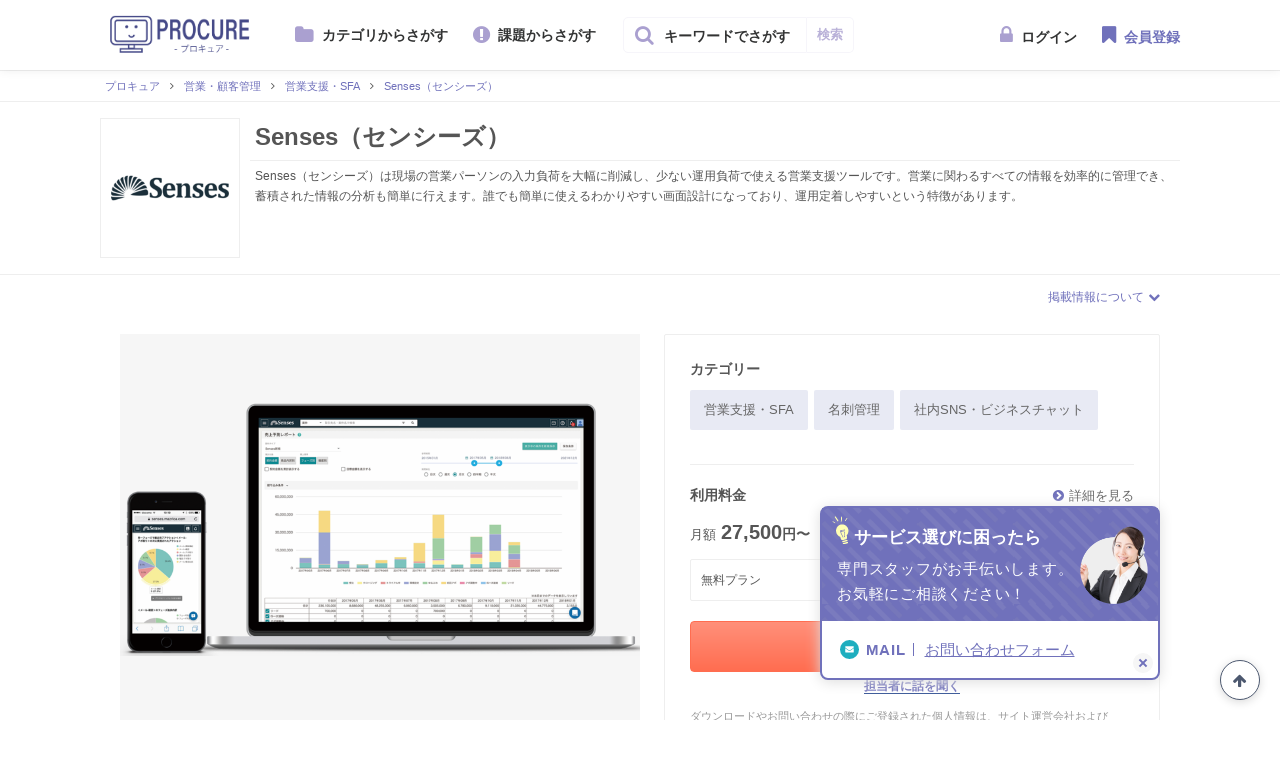

--- FILE ---
content_type: text/html; charset=utf-8
request_url: https://marketers-store.com/solutions/138
body_size: 18606
content:
<!DOCTYPE html><html><head><script>window.ENV = { 'notProduction': 'false' };</script><script>// Google Tag Manager (コンテナID埋め込み済み)
(function(w,d,s,l,i){w[l]=w[l]||[];w[l].push({'gtm.start':
new Date().getTime(),event:'gtm.js'});var f=d.getElementsByTagName(s)[0],
j=d.createElement(s),dl=l!='dataLayer'?'&l='+l:'';j.async=true;j.src=
'https://www.googletagmanager.com/gtm.js?id='+i+dl;f.parentNode.insertBefore(j,f);
})(window,document,'script','dataLayer','GTM-TZ4V3TW');
// End Google Tag Manager</script><script>// Clarity
(function(c,l,a,r,i,t,y){
    c[a]=c[a]||function(){(c[a].q=c[a].q||[]).push(arguments)};
    t=l.createElement(r);t.async=1;t.src="https://www.clarity.ms/tag/"+i;
    y=l.getElementsByTagName(r)[0];y.parentNode.insertBefore(t,y);
})(window, document, "clarity", "script", "ncr4tsin1t");
// End Clarity</script><script src="/assets/data_layer-82f4df9cf44f8769bae879e957afd33033205a3323a2cd58c2ba82fbe71dc2a2.js" defer="defer"></script><meta charset="utf-8" /><meta content="IE=edge" http-equiv="X-UA-Compatible" /><meta content="width=device-width,initial-scale=1" name="viewport" /><link rel="shortcut icon" type="image/x-icon" href="/assets/common/favicon-0c238232d4658861a57889ab9c4a2c913bccccf148effc328d089b02bf3e6426.ico" /><link rel="apple-touch-icon" type="image/png" href="/images/common/apple-touch-icon-precomposed.png" /><title>Senses（センシーズ）の特徴・料金・評判 | プロキュア - 法人向けSaaS・ITサービスの比較・検索サイト</title><meta name="csrf-param" content="authenticity_token" />
<meta name="csrf-token" content="ixhciL+kyNJ/h0Th9eNp7e6uzu+wNExFtPa0un6I6GPYbZ3eMC01otW+cckYgPm5X8yx50kzZdp21TNS2UpmIw==" /><script type="application/ld+json">{"@context":"http://schema.org/","@type":"BreadcrumbList","itemListElement":[{"@type":"ListItem","position":1,"item":{"@id":"https://marketers-store.com/","name":"プロキュア"}},{"@type":"ListItem","position":2,"item":{"@id":"https://marketers-store.com/themes/6","name":"営業・顧客管理"}},{"@type":"ListItem","position":3,"item":{"@id":"https://marketers-store.com/categories/22","name":"営業支援・SFA"}},{"@type":"ListItem","position":4,"item":{"@id":"https://marketers-store.com/solutions/138","name":"Senses（センシーズ）"}}]}</script><script type="application/ld+json">{"@context":"http://schema.org/","@type":"Product","@id":"https://marketers-store.com/solutions/138","name":"Senses（センシーズ）","image":"https://mkst-v2-pro.s3.amazonaws.com/images/solutions/logos/138/thumb.png?1533180404","description":"","brand":{"@type":"Product","name":"Senses（センシーズ）"}}</script><script src="/assets/tracking/referer_tracker-fd0a5370afe6d5ef7c154c9c0166f7d9b31b1958836290161352d9841b5dbdb8.js"></script><link rel="stylesheet" media="all" href="/assets/front-ee6f2acf07a5ca3834a47180417f31217798dd669853cccd8c9472dc60f9d4f9.css" /><script src="/assets/front-e029dc50a1659f244fbf4510eea28a906fd1ec564289071167d9a52c6a896663.js"></script><meta content="Senses（センシーズ）の特徴から料金、評判まで！、第三者からみたSenses（センシーズ）が見られるのは「プロキュア」だけです。" name="description" /><meta content="Senses（センシーズ）の特徴・料金・評判 | プロキュア - 法人向けSaaS・ITサービスの比較・検索サイト" property="og:title" /><meta content="Senses（センシーズ）の特徴から料金、評判まで！、第三者からみたSenses（センシーズ）が見られるのは「プロキュア」だけです。" property="og:description" /><meta content="article" property="og:type" /><meta content="https://marketers-store.com/solutions/138" property="og:url" /><meta content="https://marketers-store.com/assets/common/ogp-401e62a2815620ac97201f11f92f0acd85eb8a33984586328b6980c34211c0e3.jpg" property="og:image" /><meta content="640" property="og:image:width" /><meta content="442" property="og:image:height" /><meta content="プロキュア" property="og:site_name" /><meta content="ja_JP" property="og:locale" /><meta content="267624553693354" property="fb:app_id" /><meta content="summary_large_image" name="twitter:card" /><meta content="Senses（センシーズ）の特徴・料金・評判 | プロキュア - 法人向けSaaS・ITサービスの比較・検索サイト" property="twitter:title" /><meta content="Senses（センシーズ）の特徴から料金、評判まで！、第三者からみたSenses（センシーズ）が見られるのは「プロキュア」だけです。" property="twitter:description" /><meta content="https://marketers-store.com/assets/common/ogp-401e62a2815620ac97201f11f92f0acd85eb8a33984586328b6980c34211c0e3.jpg" property="twitter:image:src" /><link href="https://marketers-store.com/solutions/138" rel="canonical" /><script type="application/ld+json">{"@context":"http://schema.org/","@graph":[{"@type":"SiteNavigationElement","position":1,"name":"マーケティング","url":"https://marketers-store.com/themes/2"},{"@type":"SiteNavigationElement","position":2,"name":"コンテンツ制作","url":"https://marketers-store.com/themes/3"},{"@type":"SiteNavigationElement","position":3,"name":"営業・顧客管理","url":"https://marketers-store.com/themes/6"},{"@type":"SiteNavigationElement","position":4,"name":"サイト制作","url":"https://marketers-store.com/themes/7"},{"@type":"SiteNavigationElement","position":5,"name":"社内ツール","url":"https://marketers-store.com/themes/8"},{"@type":"SiteNavigationElement","position":6,"name":"財務・会計","url":"https://marketers-store.com/themes/9"},{"@type":"SiteNavigationElement","position":7,"name":"人事","url":"https://marketers-store.com/themes/10"},{"@type":"SiteNavigationElement","position":8,"name":"労務・給与","url":"https://marketers-store.com/themes/11"},{"@type":"SiteNavigationElement","position":9,"name":"お知らせ","url":"https://marketers-store.com/themes/12"},{"@type":"SiteNavigationElement","position":10,"name":"海外サービス","url":"https://marketers-store.com/themes/15"},{"@type":"SiteNavigationElement","position":11,"name":"経理部","url":"https://marketers-store.com/themes/16"},{"@type":"SiteNavigationElement","position":12,"name":"人事部","url":"https://marketers-store.com/themes/17"},{"@type":"SiteNavigationElement","position":13,"name":"労務部","url":"https://marketers-store.com/themes/18"},{"@type":"SiteNavigationElement","position":14,"name":"総務部","url":"https://marketers-store.com/themes/19"},{"@type":"SiteNavigationElement","position":15,"name":"情報システム部","url":"https://marketers-store.com/themes/20"},{"@type":"SiteNavigationElement","position":16,"name":"経営企画部","url":"https://marketers-store.com/themes/21"},{"@type":"SiteNavigationElement","position":17,"name":"人事部\u003c採用\u003e","url":"https://marketers-store.com/themes/22"},{"@type":"SiteNavigationElement","position":18,"name":"法務部","url":"https://marketers-store.com/themes/23"}]}</script><script id="mcjs">!function(c,h,i,m,p){m=c.createElement(h),p=c.getElementsByTagName(h)[0],m.async=1,m.src=i,p.parentNode.insertBefore(m,p)}(document,"script","https://chimpstatic.com/mcjs-connected/js/users/e353142e5feb73d095e7350b4/5c986d69778afb394a19ac0d0.js");</script></head><body data-action="show" data-controller="solutions" data-layer-pageview="{&quot;event&quot;:&quot;custom_pageview&quot;,&quot;request_path_data&quot;:&quot;/solutions/138&quot;,&quot;before_url&quot;:null,&quot;custom_foreign_referer&quot;:null,&quot;login status&quot;:&quot;off&quot;}" data-layer-registration="{}"><noscript><iframe height="0" src="https://www.googletagmanager.com/ns.html?id=GTM-TZ4V3TW" style="display:none;visibility:hidden" width="0"></iframe></noscript><header class="no-fixed" id="site-header"><nav class="header-nav"><div class="inner"><div class="logo" data-ga-action="click" data-ga-category="ヘッダーロゴ" data-ga-label="/solutions/138"><a href="/"><img alt="プロキュア" src="/assets/common/logo-b73fb16a0e9822e0aa4f147ced4df2b0a2ecfbb76b118f58f840cea89dc60259.svg" /></a></div><div class="pulldown-search pc-only"><div class="search-by-category show-menu-trigger"><div class="menu-label fa-icon">カテゴリからさがす</div><ul class="menu"><li class="menu-item show-nested-menu-trigger"><a class="menu-item-link" href="/themes/16">経理部</a><div class="nested-menu"><ul><li class="nested-menu-item"><a class="nested-menu-item-link" href="/categories/48">経費精算</a></li><li class="nested-menu-item"><a class="nested-menu-item-link" href="/categories/49">請求書発行・請求管理</a></li><li class="nested-menu-item"><a class="nested-menu-item-link" href="/categories/50">会計ソフト(単体)</a></li><li class="nested-menu-item"><a class="nested-menu-item-link" href="/categories/52">債権管理</a></li><li class="nested-menu-item"><a class="nested-menu-item-link" href="/categories/58">経費精算(交通費管理)</a></li><li class="nested-menu-item"><a class="nested-menu-item-link" href="/categories/69">請求書受領サービス</a></li><li class="nested-menu-item"><a class="nested-menu-item-link" href="/categories/100">確定申告(白色・青色)システム</a></li><li class="nested-menu-item"><a class="nested-menu-item-link" href="/categories/101">電子帳票作成・帳票管理</a></li><li class="nested-menu-item"><a class="nested-menu-item-link" href="/categories/102">固定資産管理</a></li><li class="nested-menu-item"><a class="nested-menu-item-link" href="/categories/120">会計ソフト(連結)</a></li><li class="nested-menu-item"><a class="nested-menu-item-link" href="/categories/121">管理会計(原価管理)</a></li><li class="nested-menu-item"><a class="nested-menu-item-link" href="/categories/124">会計ソフト(海外拠点向け)</a></li><li class="nested-menu-item"><a class="nested-menu-item-link" href="/categories/142">経費精算(旅費管理)</a></li><li class="nested-menu-item"><a class="nested-menu-item-link" href="/categories/146">ファクタリングサービス</a></li><li class="nested-menu-item"><a class="nested-menu-item-link" href="/categories/147">請求代行サービス</a></li><li class="nested-menu-item"><a class="nested-menu-item-link" href="/categories/148">後払い決済サービス</a></li><li class="nested-menu-item"><a class="nested-menu-item-link" href="/categories/154">経費削減&lt;振込代行サービス&gt;</a></li><li class="nested-menu-item"><a class="nested-menu-item-link" href="/categories/158">法人カード</a></li><li class="nested-menu-item"><a class="nested-menu-item-link" href="/categories/160">経費削減&lt;振込手数料・銀行サービス&gt;</a></li><li class="nested-menu-item"><a class="nested-menu-item-link" href="/categories/164">フリーランスマネジメント</a></li><li class="nested-menu-item"><a class="nested-menu-item-link" href="/categories/174">会計ソフト（公益法人向け）</a></li><li class="nested-menu-item"><a class="nested-menu-item-link" href="/categories/183">新リース会計</a></li></ul></div></li><li class="menu-item show-nested-menu-trigger"><a class="menu-item-link" href="/themes/17">人事部</a><div class="nested-menu"><ul><li class="nested-menu-item"><a class="nested-menu-item-link" href="/categories/40">eラーニング</a></li><li class="nested-menu-item"><a class="nested-menu-item-link" href="/categories/43">タレントマネジメント</a></li><li class="nested-menu-item"><a class="nested-menu-item-link" href="/categories/47">人事評価</a></li><li class="nested-menu-item"><a class="nested-menu-item-link" href="/categories/55">シフト管理</a></li><li class="nested-menu-item"><a class="nested-menu-item-link" href="/categories/66">組織改善</a></li><li class="nested-menu-item"><a class="nested-menu-item-link" href="/categories/90">ピアボーナス</a></li><li class="nested-menu-item"><a class="nested-menu-item-link" href="/categories/91">安否確認システム</a></li><li class="nested-menu-item"><a class="nested-menu-item-link" href="/categories/92">健康管理システム</a></li><li class="nested-menu-item"><a class="nested-menu-item-link" href="/categories/119">人材育成・コーチングサービス</a></li><li class="nested-menu-item"><a class="nested-menu-item-link" href="/categories/137">動画マニュアル・研修動画作成</a></li><li class="nested-menu-item"><a class="nested-menu-item-link" href="/categories/156">組織サーベイ・組織診断</a></li><li class="nested-menu-item"><a class="nested-menu-item-link" href="/categories/162">ストレスチェック</a></li><li class="nested-menu-item"><a class="nested-menu-item-link" href="/categories/181">1on1</a></li></ul></div></li><li class="menu-item show-nested-menu-trigger"><a class="menu-item-link" href="/themes/22">人事部&lt;採用&gt;</a><div class="nested-menu"><ul><li class="nested-menu-item"><a class="nested-menu-item-link" href="/categories/79">採用管理(新卒)</a></li><li class="nested-menu-item"><a class="nested-menu-item-link" href="/categories/80">採用支援(新卒)</a></li><li class="nested-menu-item"><a class="nested-menu-item-link" href="/categories/81">エンジニア採用支援(新卒)</a></li><li class="nested-menu-item"><a class="nested-menu-item-link" href="/categories/82">採用管理(中途)</a></li><li class="nested-menu-item"><a class="nested-menu-item-link" href="/categories/83">リファラル採用管理(新卒)</a></li><li class="nested-menu-item"><a class="nested-menu-item-link" href="/categories/84">採用支援(中途)</a></li><li class="nested-menu-item"><a class="nested-menu-item-link" href="/categories/85">ダイレクト採用支援(新卒)</a></li><li class="nested-menu-item"><a class="nested-menu-item-link" href="/categories/86">ダイレクト採用支援(中途)</a></li><li class="nested-menu-item"><a class="nested-menu-item-link" href="/categories/87">ヘッドハンティング採用支援</a></li><li class="nested-menu-item"><a class="nested-menu-item-link" href="/categories/88">Web面接・オンライン面接</a></li><li class="nested-menu-item"><a class="nested-menu-item-link" href="/categories/107">リファラル採用管理(中途)</a></li><li class="nested-menu-item"><a class="nested-menu-item-link" href="/categories/108">エンジニア採用支援(中途)</a></li><li class="nested-menu-item"><a class="nested-menu-item-link" href="/categories/109">外国人採用支援</a></li><li class="nested-menu-item"><a class="nested-menu-item-link" href="/categories/110">採用管理(パート・アルバイト)</a></li><li class="nested-menu-item"><a class="nested-menu-item-link" href="/categories/111">採用支援(パート・アルバイト)</a></li><li class="nested-menu-item"><a class="nested-menu-item-link" href="/categories/118">適性診断システム</a></li><li class="nested-menu-item"><a class="nested-menu-item-link" href="/categories/127">リファレンスチェックサービス</a></li><li class="nested-menu-item"><a class="nested-menu-item-link" href="/categories/136">採用動画作成ツール</a></li><li class="nested-menu-item"><a class="nested-menu-item-link" href="/categories/149">LINE採用管理</a></li><li class="nested-menu-item"><a class="nested-menu-item-link" href="/categories/170">採用メディア</a></li><li class="nested-menu-item"><a class="nested-menu-item-link" href="/categories/182">採用支援(高卒)</a></li></ul></div></li><li class="menu-item show-nested-menu-trigger"><a class="menu-item-link" href="/themes/18">労務部</a><div class="nested-menu"><ul><li class="nested-menu-item"><a class="nested-menu-item-link" href="/categories/41">勤怠管理</a></li><li class="nested-menu-item"><a class="nested-menu-item-link" href="/categories/44">給与計算</a></li><li class="nested-menu-item"><a class="nested-menu-item-link" href="/categories/45">労務管理</a></li><li class="nested-menu-item"><a class="nested-menu-item-link" href="/categories/46">給与明細電子化</a></li><li class="nested-menu-item"><a class="nested-menu-item-link" href="/categories/59">給与前払い</a></li><li class="nested-menu-item"><a class="nested-menu-item-link" href="/categories/97">就労ビザ申請・管理</a></li><li class="nested-menu-item"><a class="nested-menu-item-link" href="/categories/98">マイナンバー管理</a></li><li class="nested-menu-item"><a class="nested-menu-item-link" href="/categories/151">派遣管理システム</a></li></ul></div></li><li class="menu-item show-nested-menu-trigger"><a class="menu-item-link" href="/themes/23">法務部</a><div class="nested-menu"><ul><li class="nested-menu-item"><a class="nested-menu-item-link" href="/categories/51">電子契約・契約書管理</a></li><li class="nested-menu-item"><a class="nested-menu-item-link" href="/categories/128">契約書レビューサービス</a></li><li class="nested-menu-item"><a class="nested-menu-item-link" href="/categories/153">法令アラート</a></li></ul></div></li><li class="menu-item show-nested-menu-trigger"><a class="menu-item-link" href="/themes/19">総務部</a><div class="nested-menu"><ul><li class="nested-menu-item"><a class="nested-menu-item-link" href="/categories/21">プロジェクトマネジメント・タスク（工数）管理</a></li><li class="nested-menu-item"><a class="nested-menu-item-link" href="/categories/25">BIツール (ビジネスインテリジェンス)</a></li><li class="nested-menu-item"><a class="nested-menu-item-link" href="/categories/29">Web会議システム</a></li><li class="nested-menu-item"><a class="nested-menu-item-link" href="/categories/38">ワークフローシステム・業務電子化</a></li><li class="nested-menu-item"><a class="nested-menu-item-link" href="/categories/57">受付システム</a></li><li class="nested-menu-item"><a class="nested-menu-item-link" href="/categories/70">オンラインストレージ</a></li><li class="nested-menu-item"><a class="nested-menu-item-link" href="/categories/71">クラウドPBX(電話内線管理)</a></li><li class="nested-menu-item"><a class="nested-menu-item-link" href="/categories/72">仮想オフィス</a></li><li class="nested-menu-item"><a class="nested-menu-item-link" href="/categories/93">ファイル転送サービス</a></li><li class="nested-menu-item"><a class="nested-menu-item-link" href="/categories/94">電話代行</a></li><li class="nested-menu-item"><a class="nested-menu-item-link" href="/categories/95">FAQシステム</a></li><li class="nested-menu-item"><a class="nested-menu-item-link" href="/categories/96">オフィスコンビニ</a></li><li class="nested-menu-item"><a class="nested-menu-item-link" href="/categories/123">祝花管理サービス</a></li><li class="nested-menu-item"><a class="nested-menu-item-link" href="/categories/130">オフィス向け入退室管理システム</a></li><li class="nested-menu-item"><a class="nested-menu-item-link" href="/categories/131">オフィス向けスマートロック</a></li><li class="nested-menu-item"><a class="nested-menu-item-link" href="/categories/132">日程調整ツール</a></li><li class="nested-menu-item"><a class="nested-menu-item-link" href="/categories/135">備品管理システム</a></li><li class="nested-menu-item"><a class="nested-menu-item-link" href="/categories/139">会議室管理システム</a></li><li class="nested-menu-item"><a class="nested-menu-item-link" href="/categories/140">座席管理システム</a></li><li class="nested-menu-item"><a class="nested-menu-item-link" href="/categories/143">テレビ会議システム</a></li><li class="nested-menu-item"><a class="nested-menu-item-link" href="/categories/144">Web商談ツール</a></li><li class="nested-menu-item"><a class="nested-menu-item-link" href="/categories/145">クラウドFAX</a></li><li class="nested-menu-item"><a class="nested-menu-item-link" href="/categories/152">顧客応対管理・CTIシステム</a></li><li class="nested-menu-item"><a class="nested-menu-item-link" href="/categories/157">ナレッジ共有</a></li><li class="nested-menu-item"><a class="nested-menu-item-link" href="/categories/159">クラウド構築・運用支援</a></li><li class="nested-menu-item"><a class="nested-menu-item-link" href="/categories/161">MAM(モバイル端末管理)</a></li><li class="nested-menu-item"><a class="nested-menu-item-link" href="/categories/163">議事録作成ツール</a></li><li class="nested-menu-item"><a class="nested-menu-item-link" href="/categories/165">リモートデスクトップ</a></li><li class="nested-menu-item"><a class="nested-menu-item-link" href="/categories/175">文書管理システム</a></li><li class="nested-menu-item"><a class="nested-menu-item-link" href="/categories/178">メール共有・問合せ管理システム</a></li></ul></div></li><li class="menu-item show-nested-menu-trigger"><a class="menu-item-link" href="/themes/21">経営企画部</a><div class="nested-menu"><ul><li class="nested-menu-item"><a class="nested-menu-item-link" href="/categories/35">ERP (基幹システム) </a></li><li class="nested-menu-item"><a class="nested-menu-item-link" href="/categories/56">EAI(企業内アプリケーション統合)</a></li><li class="nested-menu-item"><a class="nested-menu-item-link" href="/categories/62">RPA(ロボティックプロセスオートメーション)</a></li><li class="nested-menu-item"><a class="nested-menu-item-link" href="/categories/63">動態管理</a></li><li class="nested-menu-item"><a class="nested-menu-item-link" href="/categories/103">販売管理システム</a></li><li class="nested-menu-item"><a class="nested-menu-item-link" href="/categories/104">POSシステム（飲食店）</a></li><li class="nested-menu-item"><a class="nested-menu-item-link" href="/categories/105">サブスクリプション管理</a></li><li class="nested-menu-item"><a class="nested-menu-item-link" href="/categories/114">派遣事業システム</a></li><li class="nested-menu-item"><a class="nested-menu-item-link" href="/categories/117">管理会計(予算管理)</a></li><li class="nested-menu-item"><a class="nested-menu-item-link" href="/categories/122">業績管理(BPM/EPM/CPM)</a></li><li class="nested-menu-item"><a class="nested-menu-item-link" href="/categories/129">受発注システム</a></li><li class="nested-menu-item"><a class="nested-menu-item-link" href="/categories/134">エンタープライズサーチ（企業内検索エンジン）</a></li><li class="nested-menu-item"><a class="nested-menu-item-link" href="/categories/155">POSシステム</a></li><li class="nested-menu-item"><a class="nested-menu-item-link" href="/categories/171">POSシステム（小売店）</a></li><li class="nested-menu-item"><a class="nested-menu-item-link" href="/categories/173">顧問紹介・派遣サービス</a></li></ul></div></li><li class="menu-item show-nested-menu-trigger"><a class="menu-item-link" href="/themes/20">情報システム部</a><div class="nested-menu"><ul><li class="nested-menu-item"><a class="nested-menu-item-link" href="/categories/34">社内SNS・ビジネスチャット</a></li><li class="nested-menu-item"><a class="nested-menu-item-link" href="/categories/37">グループウェア</a></li><li class="nested-menu-item"><a class="nested-menu-item-link" href="/categories/39">セキュリティ</a></li><li class="nested-menu-item"><a class="nested-menu-item-link" href="/categories/133">データバックアップ</a></li><li class="nested-menu-item"><a class="nested-menu-item-link" href="/categories/150">法人向け無線LAN</a></li><li class="nested-menu-item"><a class="nested-menu-item-link" href="/categories/166">セキュリティeラーニング</a></li><li class="nested-menu-item"><a class="nested-menu-item-link" href="/categories/167">標的型攻撃メール訓練サービス</a></li><li class="nested-menu-item"><a class="nested-menu-item-link" href="/categories/177">グループウェア（現場向け）</a></li></ul></div></li><li class="menu-item show-nested-menu-trigger"><a class="menu-item-link" href="/themes/15">海外サービス</a><div class="nested-menu"><ul><li class="nested-menu-item"><a class="nested-menu-item-link" href="/categories/73">請求書管理＜海外＞</a></li><li class="nested-menu-item"><a class="nested-menu-item-link" href="/categories/74">経費精算＜海外＞</a></li><li class="nested-menu-item"><a class="nested-menu-item-link" href="/categories/75">会計ソフト＜海外＞</a></li><li class="nested-menu-item"><a class="nested-menu-item-link" href="/categories/76">給与計算＜海外＞</a></li><li class="nested-menu-item"><a class="nested-menu-item-link" href="/categories/77">ワークフロー＜海外＞</a></li><li class="nested-menu-item"><a class="nested-menu-item-link" href="/categories/112">出張管理システム (BTM) &lt;海外&gt;</a></li><li class="nested-menu-item"><a class="nested-menu-item-link" href="/categories/113">人事評価 &lt;海外&gt;</a></li><li class="nested-menu-item"><a class="nested-menu-item-link" href="/categories/116">勤怠管理 &lt;海外&gt;</a></li><li class="nested-menu-item"><a class="nested-menu-item-link" href="/categories/125">決済代行&lt;海外&gt;</a></li><li class="nested-menu-item"><a class="nested-menu-item-link" href="/categories/126">電子契約&lt;海外&gt;</a></li></ul></div></li></ul></div><div class="search-by-problem show-menu-trigger"><div class="menu-label fa-icon">課題からさがす</div><ul class="menu"><li class="menu-item show-nested-menu-trigger"><a class="menu-item-link" href="/subjects/7">社内効率化</a><div class="nested-menu"><ul><li class="nested-menu-item"><a class="nested-menu-item-link" href="/problems/25">勤怠管理を簡単にしたい</a></li><li class="nested-menu-item"><a class="nested-menu-item-link" href="/problems/26">労務環境を整えたい</a></li><li class="nested-menu-item"><a class="nested-menu-item-link" href="/problems/27">採用のミスマッチを防ぎたい</a></li><li class="nested-menu-item"><a class="nested-menu-item-link" href="/problems/28">社内コミュニケーションを活性化したい</a></li><li class="nested-menu-item"><a class="nested-menu-item-link" href="/problems/29">プロジェクト管理を強化したい</a></li><li class="nested-menu-item"><a class="nested-menu-item-link" href="/problems/31">営業効率を高めたい</a></li><li class="nested-menu-item"><a class="nested-menu-item-link" href="/problems/32">未入金リスクを抑えたい</a></li><li class="nested-menu-item"><a class="nested-menu-item-link" href="/problems/33">社内データを一元管理したい</a></li><li class="nested-menu-item"><a class="nested-menu-item-link" href="/problems/34">経費管理の負担を減らしたい</a></li><li class="nested-menu-item"><a class="nested-menu-item-link" href="/problems/35">請求フローを効率化したい</a></li><li class="nested-menu-item"><a class="nested-menu-item-link" href="/problems/36">社内研修を効率化したい</a></li></ul></div></li></ul></div></div><a class="registration-link sp-only" href="/user/registrations/new"></a><a class="signin-link sp-only" href="/mypage"></a><div class="menu-toggle sp-only"></div><div class="search-menu fa-icon"><div class="pc-menu"><div class="form_cont"><div class="input_search fa-icon"><form class="solution_search" id="solution_search" action="https://marketers-store.com/solutions" accept-charset="UTF-8" method="get"><input name="utf8" type="hidden" value="&#x2713;" /><input type="search" name="free_word_search" id="free_word_search" placeholder="キーワードでさがす" /><button name="button" type="submit" class="search-btn">検索</button></form></div></div></div><div class="close-toggle"></div><div class="sp-menu"><p>さがす</p><div class="form_cont"><div class="input_search fa-icon"><form class="solution_search" id="solution_search" action="https://marketers-store.com/solutions" accept-charset="UTF-8" method="get"><input name="utf8" type="hidden" value="&#x2713;" /><input type="search" name="free_word_search" id="free_word_search" placeholder="キーワードでさがす" /><button name="button" type="submit" class="search-btn">検索</button></form></div></div><p>メニュー</p><ul class="sp-list"><li><a href="/solutions">新着</a></li><li><a href="/mypage">マイページ</a></li><li><a href="/blogs">編集部ブログ おすすめ紹介等</a></li></ul><p>その他</p><ul class="sp-list"><li><a href="#">プロキュアについて</a></li><li><a target="_self" href="https://marketers-store.com/blog/venders/">掲載ご希望の方</a></li></ul></div></div><div class="action-menu pc-only"><a class="login fa-icon" href="/mypage">ログイン</a><a class="button-signin fa-icon" href="/user/registrations/new">会員登録</a></div></div></nav></header><div class="guide-modal-wrapper"><div class="guide-modal"><div class="guide-message"><img alt="女性サポーター" class="guide-message-image" src="/assets/front/guide_modal/girl-93705553c848244c7fdf2a6d5c70b7cf35fad4ae26c4a7aa20bef66d2bf9a19e.png" /><p class="guide-message-title">サービス選びに困ったら</p><p class="guide-message-text">専門スタッフがお手伝いします。<br />お気軽にご相談ください！</p></div><dl class="guide-info"><dt class="guide-info-label mail">MAIL</dt><dd class="guide-info-desc mail"><a class="link" href="https://marketers-store.com/blog/contact_us/other">お問い合わせフォーム</a></dd></dl><button class="modal-close" onclick="this.parentNode.classList.add(&#39;hidden&#39;); document.cookie = &#39;guide_modal_close=true; max-age=86400&#39;;"></button></div></div><div id="expand-image-modal"><div class="modal-box"><i class="close-button fa fa-times"></i><div class="prev switch-control"><i class="control-icon fa fa-angle-left"></i></div><div class="next switch-control"><i class="control-icon fa fa-angle-right"></i></div><div class="image-area"></div></div></div><div class="breadcrumbs_block"><div class="inner"><ul class="breadcrumbs"><li><a href="/">プロキュア</a></li><li><a href="/themes/6">営業・顧客管理</a></li><li><a href="/categories/22">営業支援・SFA</a></li><li class="current"><a href="/solutions/138">Senses（センシーズ）</a></li></ul></div></div><div class="detail-head"><div class="solution-information"><div class="inner"><div class="solution-logo-frame"><img width="120" height="120" class="solution-logo" src="https://mkst-v2-pro.s3.amazonaws.com/images/solutions/logos/138/thumb.png?1533180404" alt="Thumb" /></div><div class="solution-name-field"><h1 class="solution-name">Senses（センシーズ）</h1><div class="solution-sub-name"></div></div><div class="solution-description">Senses（センシーズ）は現場の営業パーソンの入力負荷を大幅に削減し、少ない運用負荷で使える営業支援ツールです。営業に関わるすべての情報を効率的に管理でき、蓄積された情報の分析も簡単に行えます。誰でも簡単に使えるわかりやすい画面設計になっており、運用定着しやすいという特徴があります。</div></div></div></div><div class="detail-foot"><div class="inner"><div class="accordion"><div class="accordion-head"><a class="action" data-toggle="collapse" href="#source-accordion">掲載情報について<i class="fa fa-chevron-down"></i></a></div><div class="accordion-body collapse" id="source-accordion"><ul><li>更新: 2022年08月03日</li><li><a target="_blank" rel="noopener noreferrer" href="https://product-senses.mazrica.com/">出典</a></li><li><a target="_blank" rel="noopener noreferrer" href="https://marketers-store.com/blog/contact_us/">修正依頼</a></li></ul></div></div></div></div><div class="wrapper" id="js-floating-wrapper"><div class="columns detailmain"><div class="tab-section"><section class="about-wrapper"><div class="image-wrapper"><div class="inner main-visuals-slide"><div class="image"><img src="https://mkst-v2-pro.s3.amazonaws.com/images/images/files/2425/normal.png?1533188697" alt="Normal" /></div></div></div><div class="cont-section tab_content"><div class="about-wrap"><h3>カテゴリー</h3><ul class="detail-category-tag"><a target="_blank" href="/categories/22"><li>営業支援・SFA</li></a><a target="_blank" href="/categories/23"><li>名刺管理</li></a><a target="_blank" href="/categories/34"><li>社内SNS・ビジネスチャット</li></a></ul><hr /><h3 class="price-h3">利用料金</h3><a class="detail-link solution-anker-swing" href="/solutions/138#solution-plans">詳細を見る</a><div class="price">月額<span class="number">27,500</span><span class="price-name">円〜</span></div><ul class="detail-about-plan"><li class="plan-wrapper"><ul class="inner"><li>無料プラン</li><li class="right">あり</li></ul></li><li class="plan-wrapper"><ul class="inner"><li>無料トライアル</li><li class="right">あり</li></ul></li></ul><div class="cv-button"><div class="actions_cart"><div class="addlist"><a data-ga-category="上部_資料ダウンロード_資料ダウンロード" data-id="138" data-ga-label="/solutions/138" data-ga-action="コンバージョン" class="conversion download button action_button" href="/downloads/new?solution_ids=138">資料ダウンロード</a></div></div><div class="actions_hearing"><a class="link" data-ga-action="click" data-ga-category="上部_お問い合わせ" data-ga-label="/solutions/138" href="/solutions/138/contacts/new">担当者に話を聞く</a></div></div><div class="cv-consent">ダウンロードやお問い合わせの際にご登録された個人情報は、サイト運営会社および「Senses（センシーズ）」の運営会社「株式会社マツリカ」（その提携会社）に提供されることがあります。</div></div></div></section><nav><div id="js-floating-solution-menu"><ul><a href="/solutions/138#solution-introduction"><li class="tab-item">概要</li></a><a class="" href="/solutions/138#solution-achievements"><li class="tab-item">導入実績</li></a><a href="/solutions/138#solution-plans"><li class="tab-item">料金</li></a><li id="nav-cv-buttons"><div class="cv-button"><div class="actions_cart"><div class="addlist"><a data-ga-category="上部_資料ダウンロード_資料ダウンロード" data-id="138" data-ga-label="/solutions/138" data-ga-action="コンバージョン" class="conversion download button action_button" href="/downloads/new?solution_ids=138">資料ダウンロード</a></div></div><div class="actions_hearing"><a class="link" data-ga-action="click" data-ga-category="上部_お問い合わせ" data-ga-label="/solutions/138" href="/solutions/138/contacts/new">担当者に話を聞く</a></div></div><div class="cv-consent">ダウンロードやお問い合わせの際にご登録された個人情報は、サイト運営会社および「株式会社マツリカ」（その提携会社）に提供されることがあります。</div></li></ul></div></nav><button class="to-top fa fa-arrow-up" onclick="window.scroll({ top: 0, behavior: &#39;smooth&#39; });" type="button"></button><section class="cont-section tab_content introduction" id="solution-introduction"><div class="inner"><h2>Senses（センシーズ） とは？</h2><p class="catchtitle">組織の営業ナレッジを活用し、営業管理だけでなく、営業現場のプロセスも支援！
<br />営業組織の売上拡大と、属人化の解消による強い営業組織への変革を後押しします。</p><p>Sensesには、大きくわけて以下の3つの特徴があり、効率的な営業活動を支援しています。</p>

<p>○グループウェアや外部連携による入力作業の負荷軽減
<br />・メールはSensesに自動蓄積
<br />・カレンダー連携で、予定も自動反映
<br />・チャット連携でコミュニケーション集約
<br />・名刺管理ツールとも自動同期
<br />・MFクラウド請求書とも自動同期
<br />・Marketo連携でマーケティングと営業のシームレスな情報共有を実現</p>

<p>○圧倒的に使いやすいSensesで情報を一元管理
<br />・誰でも簡単に使えるUI/UX
<br />・カード形式で直感的な案件管理
<br />・視認性の高いダッシュボード</p>

<p>○導入から運用定着まで行き届いたサポート体制
<br />Senses上にお問い合わせ用のチャットが常駐しており、運用定着、活用をサポートしています。
<br />ご質問があった際は、担当者が平均2分で回答しますので、気になる点、ご不明点をスピーディーに解決できます。</p><div class="youtube-container"><iframe src="https://www.youtube.com/embed/UR17SRiCcqs?rel=0" frameborder="0" allowfullscreen="allowfullscreen"></iframe></div><br /></div></section><section class="cont-section tab_content appeals-wrapper"><div class="inner"><h2>Senses（センシーズ） の機能・特徴</h2><ul class="figures expandable-image-group"><li class="figure-wrapper"><figure><img alt="Senses（センシーズ）_管理画面" class="figure-image expandable-image" data-expand-image-path="https://mkst-v2-pro.s3.amazonaws.com/images/images/files/2422/large.png?1533188653" src="https://mkst-v2-pro.s3.amazonaws.com/images/images/files/2422/normal.png?1533188653" /><div class="expandable-image-guide"><img alt="ルーペ" class="loupe-icon" src="/assets/common/icon/loupe-9a6c666ff8644e83f59b262c800e834160aea3a11b2488cd80b86077e80f5519.svg" /></div><figcaption>営業案件の進捗状況を把握しやすい管理画面となっており、対応漏れや機会損失を防ぎます。</figcaption></figure></li><li class="figure-wrapper"><figure><img alt="Senses（センシーズ）_連携機能" class="figure-image expandable-image" data-expand-image-path="https://mkst-v2-pro.s3.amazonaws.com/images/images/files/2423/large.png?1533188654" src="https://mkst-v2-pro.s3.amazonaws.com/images/images/files/2423/normal.png?1533188654" /><div class="expandable-image-guide"><img alt="ルーペ" class="loupe-icon" src="/assets/common/icon/loupe-9a6c666ff8644e83f59b262c800e834160aea3a11b2488cd80b86077e80f5519.svg" /></div><figcaption>名刺管理やチャットツールなど、様々な外部サービスと連携でき、情報の一元管理を実現します。</figcaption></figure></li><li class="figure-wrapper"><figure><img alt="Senses（センシーズ）_サポート" class="figure-image expandable-image" data-expand-image-path="https://mkst-v2-pro.s3.amazonaws.com/images/images/files/2424/large.png?1533188654" src="https://mkst-v2-pro.s3.amazonaws.com/images/images/files/2424/normal.png?1533188654" /><div class="expandable-image-guide"><img alt="ルーペ" class="loupe-icon" src="/assets/common/icon/loupe-9a6c666ff8644e83f59b262c800e834160aea3a11b2488cd80b86077e80f5519.svg" /></div><figcaption>導入時だけでなく、実際に運用を始めてからもチャットやメールによるサポートを受けることができます。</figcaption></figure></li></ul><div class="cv-button independent"><div class="actions_cart"><div class="addlist"><a data-ga-category="上部_資料ダウンロード_資料ダウンロード" data-id="138" data-ga-label="/solutions/138" data-ga-action="コンバージョン" class="conversion download button action_button" href="/downloads/new?solution_ids=138">資料ダウンロード</a></div></div><div class="actions_hearing"><a class="link" data-ga-action="click" data-ga-category="上部_お問い合わせ" data-ga-label="/solutions/138" href="/solutions/138/contacts/new">担当者に話を聞く</a></div></div><div class="cv-consent independent">ダウンロードやお問い合わせの際にご登録された個人情報は、サイト運営会社および「株式会社マツリカ」（その提携会社）に提供されることがあります。</div></div></section><section class="cont-section tab_content cases-wrapper" id="solution-achievements"><div class="inner"><h2>Senses（センシーズ） の導入実績・事例</h2><h3>このサービスを使っている会社</h3><ul class="detail-company-tag"><li>三菱地所ハウスネット株式会社</li><li>SB C&amp;S株式会社</li><li>株式会社 USEN Smart Works</li><li>株式会社才流</li><li>株式会社Z会ソリューションズ</li><li>株式会社ガイアックス</li><li>ナイル株式会社</li></ul></div></section><section class="cont-section tab_content cost-wrapper" id="solution-plans"><div class="inner"><h2>Senses（センシーズ） の料金・プラン</h2></div><div class="content-wrap"><div class="detail-cost"><ul class="grid-item"><li class="plan-name">Starter</li><li class="cost-list"><ul><li>初期費用</li><li class="right">0<span>円</span></li></ul></li><li class="cost-list"><ul><li>月額</li><li class="right">27,500<span>円</span></li></ul></li><li class="cost-list"><ul><li>1ユーザ/月額</li><li class="right">5,500<span>円</span></li></ul></li></ul></div><div class="detail-cost-description markdown-area"><p>その他、Growthプラン、Enterpriseプランもございます。<br>
また、無料トライアルをご利用いただけますので、詳細はお問い合わせください。</p>

<h3>導入までの流れ</h3>

<p>1：営業担当がSensesの概要を説明<br>
2：顧客データをいただき、環境を設定<br>
3：無料トライアル<br>
4：契約<br>
5：導入研修<br>
6：運用スタート</p></div><h3>サービスの特徴</h3><div class="detail-cost-feature"><table><tr><th>無料プラン</th><td>あり</td></tr><tr><th>無料トライアル</th><td>あり</td></tr><tr><th>推奨人数</th><td>制限なし</td></tr></table><table><tr><th>日本語対応</th><td>あり</td></tr><tr><th>モバイル対応</th><td>モバイルブラウザ / Androidアプリ / iPhoneアプリ</td></tr></table></div><div class="cv-button"><div class="actions_cart"><div class="addlist"><a data-ga-category="上部_資料ダウンロード_資料ダウンロード" data-id="138" data-ga-label="/solutions/138" data-ga-action="コンバージョン" class="conversion download button action_button" href="/downloads/new?solution_ids=138">資料ダウンロード</a></div></div><div class="actions_hearing"><a class="link" data-ga-action="click" data-ga-category="上部_お問い合わせ" data-ga-label="/solutions/138" href="/solutions/138/contacts/new">担当者に話を聞く</a></div></div><div class="cv-consent">ダウンロードやお問い合わせの際にご登録された個人情報は、サイト運営会社および「株式会社マツリカ」（その提携会社）に提供されることがあります。</div></div></section><section class="cont-section tab_content client-voice-wrapper"><div class="frommkst" id="solution-admin-comment"><p class="admin-comment"><img alt="プロキュア" src="/assets/common/logo-428635340178b9420aa5ef5e6221fdc38bf229c26ab193415263cf063fbb1d6a.png" />編集部のおすすめポイント</p><div class="admin_comment_text"><p>事業を展開していく中で、営業は大きな役割を担う存在です。<br>
ですが、規模が大きくなればなるほど、案件に向き合う時間が取りにくくなり、アプローチがうまく進まないといった問題を抱えている方もいらっしゃるのではないでしょうか。</p>

<p>営業支援ツールであるSensesは、一目見ただけで状況がわかる管理画面や外部サービスとの連携などから作業の効率化を図ることのできるサービスです。<br>
顧客の要望を開発に活かし、外部サービスとの連携や機能の追加などを随時行っており、営業活動に大きく貢献します。</p>

<p>営業を強化したいという組織にとって、Sensesは強い味方になると言えるでしょう。<br>
営業に関してお困りの点がある方は、ぜひ一度Sensesの無料トライアルを利用してみてはいかがでしょうか。</p></div></div><div class="cv-button"><div class="actions_cart"><div class="addlist"><a data-ga-category="上部_資料ダウンロード_資料ダウンロード" data-id="138" data-ga-label="/solutions/138" data-ga-action="コンバージョン" class="conversion download button action_button" href="/downloads/new?solution_ids=138">資料ダウンロード</a></div></div><div class="actions_hearing"><a class="link" data-ga-action="click" data-ga-category="上部_お問い合わせ" data-ga-label="/solutions/138" href="/solutions/138/contacts/new">担当者に話を聞く</a></div></div><div class="cv-consent">ダウンロードやお問い合わせの際にご登録された個人情報は、サイト運営会社および「株式会社マツリカ」（その提携会社）に提供されることがあります。</div></section><section class="cont-section tab_content"><div class="inner"><h2>企業情報</h2><div class="detail-company-feature"><table><tr><th>企業名</th><td>株式会社マツリカ</td></tr><tr><th>代表者名</th><td>黒佐 英司</td></tr></table><table><tr><th>資本金</th><td>335,551,868円</td></tr><tr><th>所在地</th><td>東京都品川区東五反田5-28-9 五反田第三花谷ビル 9F</td></tr></table></div></div></section><section class="cont-section tab_content document-wrapper"><div class="inner"><h2>資料一覧</h2><ul class="figures"></ul></div><div class="cv-button independent" style="margin: 0 auto;"><div class="actions_cart"><div class="addlist"><a data-ga-category="上部_資料ダウンロード_資料ダウンロード" data-id="138" data-ga-label="/solutions/138" data-ga-action="コンバージョン" class="conversion download button action_button" href="/downloads/new?solution_ids=138">資料ダウンロード</a></div></div><div class="actions_hearing"><a class="link" data-ga-action="click" data-ga-category="上部_お問い合わせ" data-ga-label="/solutions/138" href="/solutions/138/contacts/new">担当者に話を聞く</a></div></div><div class="cv-consent independent">ダウンロードやお問い合わせの際にご登録された個人情報は、サイト運営会社および「株式会社マツリカ」（その提携会社）に提供されることがあります。</div></section></div></div></div><div class="wrap-recommend-solution-detail"><div class="recommend_wrapper"><div class="wrapper"><section class="category recommendation"><div class="lead"><h2>このサービスの資料をダウンロードした人が見ているサービス</h2></div><div class="row"><div class="slideCont"><div class="cards_outer"><div class="slide column"><div class="slide-column-inner"><a href="/solutions/1677"><div class="options">無料期間あり</div><div class="head"><div class="images"><img src="https://mkst-v2-pro.s3.amazonaws.com/images/solutions/logos/1677/thumb.jpg?1706236786" alt="Thumb" /></div></div></a><a href="/solutions/1677"><h3>_</h3><p class="description">_</p></a></div></div></div><div class="cards_outer"><div class="slide column"><div class="slide-column-inner"><a href="/solutions/386"><div class="options">無料期間あり</div><div class="head"><div class="images"><img src="https://mkst-v2-pro.s3.amazonaws.com/images/solutions/logos/386/thumb.png?1520389556" alt="Thumb" /></div></div></a><a href="/solutions/386"><h3>Slack(スラック)</h3><p class="description">Slackとは、ワークスペースをチームで共有することで情報を見える化し、作業の効率アップを実現させるチャットツールです。テーマごとのチャンネル管理、会話内...</p></a></div></div></div><div class="cards_outer"><div class="slide column"><div class="slide-column-inner"><a href="/solutions/543"><div class="options">無料期間あり</div><div class="head"><div class="images"><img src="https://mkst-v2-pro.s3.amazonaws.com/images/solutions/logos/543/thumb.jpg?1524557353" alt="Thumb" /></div></div></a><a href="/solutions/543"><h3>ジョブマネ</h3><p class="description">ジョブマネとは、情報や業務をまとめて一元管理できるクラウドシステムです。業務ごとに様々なデータを紐付けることができ、作業をスムーズに進めることができます。...</p></a></div></div></div><div class="cards_outer"><div class="slide column"><div class="slide-column-inner"><a href="/solutions/1362"><div class="options">無料期間あり</div><div class="head"><div class="images"><img src="https://mkst-v2-pro.s3.amazonaws.com/images/solutions/logos/1362/thumb.png?1596556604" alt="Thumb" /></div></div></a><a href="/solutions/1362"><h3>direct(ダイレクト)</h3><p class="description">direct(ダイレクト)はテレワーク・在宅勤務・現場の新しい働き方・DXを実現し、ユーザーの声と共に進化を続ける国産ビジネスチャットです。
現場を持つ...</p></a></div></div></div><div class="cards_outer"><div class="slide column"><div class="slide-column-inner"><a href="/solutions/400"><div class="options">無料期間あり</div><div class="head"><div class="images"><img src="https://mkst-v2-pro.s3.amazonaws.com/images/solutions/logos/400/thumb.PNG?1520579128" alt="Thumb" /></div></div></a><a href="/solutions/400"><h3>TEんWA</h3><p class="description">TEんWAとは、高いセキュリティ機能を搭載したビジネスチャットツールです。エモーションスタンプや細かな通知設定など、コミュニケーションを円滑に行うための機...</p></a></div></div></div><div class="cards_outer"><div class="slide column"><div class="slide-column-inner"><a href="/solutions/486"><div class="options">無料期間あり</div><div class="head"><div class="images"><img src="https://mkst-v2-pro.s3.amazonaws.com/images/solutions/logos/486/thumb.png?1522312340" alt="Thumb" /></div></div></a><a href="/solutions/486"><h3>オルカ</h3><p class="description">オルカは、あらゆる端末で簡単に利用できるクラウド型グループウェアです。月額100円～と低価格で導入しやすいのが強みの1つ。2種類の契約プランから、それぞれ...</p></a></div></div></div><div class="cards_outer"><div class="slide column"><div class="slide-column-inner"><a href="/solutions/381"><div class="options">無料期間あり</div><div class="head"><div class="images"><img src="https://mkst-v2-pro.s3.amazonaws.com/images/solutions/logos/381/thumb.png?1543373778" alt="Thumb" /></div></div></a><a href="/solutions/381"><h3>Chatwork</h3><p class="description">Chatworkは200,000社以上（2018年11月時点）が導入するチャットツールです。コミュニケーションの効率化による単なる業務時間の削減だけではな...</p></a></div></div></div><div class="cards_outer"><div class="slide column"><div class="slide-column-inner"><a href="/solutions/392"><div class="options">無料期間あり</div><div class="head"><div class="images"><img src="https://mkst-v2-pro.s3.amazonaws.com/images/solutions/logos/392/thumb.JPG?1520479933" alt="Thumb" /></div></div></a><a href="/solutions/392"><h3>Tocaro(トカロ)</h3><p class="description">Tocaroは、チームの生産性を高めて会社の成果へとつなげるビジネスチャットツールです。遠方の拠点とリアルタイムにコミュニケーションできるビデオ会議機能や...</p></a></div></div></div><div class="cards_outer"><div class="slide column"><div class="slide-column-inner"><a href="/solutions/831"><div class="options">無料期間あり</div><div class="head"><div class="images"><img src="https://mkst-v2-pro.s3.amazonaws.com/images/solutions/logos/831/thumb.png?1545371307" alt="Thumb" /></div></div></a><a href="/solutions/831"><h3>LINE WORKS</h3><p class="description">USEN ICT Solutions社では、ワークスモバイルジャパンが提供している法人向けのグループウェア「LINE WORKS」の導入支援を行っています...</p></a></div></div></div><div class="cards_outer"><div class="slide column"><div class="slide-column-inner"><a href="/solutions/485"><div class="options">無料期間あり</div><div class="head"><div class="images"><img src="https://mkst-v2-pro.s3.amazonaws.com/images/solutions/logos/485/thumb.jpg?1522309957" alt="Thumb" /></div></div></a><a href="/solutions/485"><h3>チームの業務効率を徹底的に改善 | Taskworld（タスクワールド）</h3><p class="description">Taskworldは、世界中の様々なビジネス現場で使われている、チーム管理・プロジェクト管理のオールインワンソリューションです。ツールとしての使いやすさを...</p></a></div></div></div><div class="cards_outer"><div class="slide column"><div class="slide-column-inner"><a href="/solutions/39"><div class="options">無料期間あり</div><div class="head"><div class="images"><img src="https://mkst-v2-pro.s3.amazonaws.com/images/solutions/logos/39/thumb.png?1505096425" alt="Thumb" /></div></div></a><a href="/solutions/39"><h3>MotionBoard Cloud（モーションボードクラウド）</h3><p class="description">ウインアーク１ｓｔが提供するMotionBoard Cloudは、社内のあらゆるデータを集約し、リアルタイムで集計・可視化し、データに基づいた精緻な意思決...</p></a></div></div></div><div class="cards_outer"><div class="slide column"><div class="slide-column-inner"><a href="/solutions/689"><div class="options">無料期間あり</div><div class="head"><div class="images"><img src="https://mkst-v2-pro.s3.amazonaws.com/images/solutions/logos/689/thumb.png?1531985342" alt="Thumb" /></div></div></a><a href="/solutions/689"><h3>Workplace by Facebook（ワークプレイス バイ フェイスブック）</h3><p class="description">Workplace by Facebookとは、Facebookのビジネス版として、チャットやビデオ通話、社内SNSなどを提供する、ビジネスコミュニケーシ...</p></a></div></div></div></div></div></section><section class="same_problem recommendation"><div class="lead"><h2>同様の課題解決におすすめのサービス</h2></div><div class="row"><div class="slideCont"><div class="cards_outer"><div class="slide column"><div class="slide-column-inner"><a href="/solutions/525"><div class="options">無料期間あり</div><div class="head"><div class="images"><img src="https://mkst-v2-pro.s3.amazonaws.com/images/solutions/logos/525/thumb.png?1605673172" alt="Thumb" /></div></div></a><a href="/solutions/525"><h3>AIデジタル面接 HireVue（ハイアービュー）</h3><p class="description">HireVueは「ビデオ面接、ゲーム型適性検査、AI予測分析」が一体化された採用DXソリューションです。</p></a></div></div></div><div class="cards_outer"><div class="slide column"><div class="slide-column-inner"><a href="/solutions/1370"><div class="options">無料期間あり</div><div class="head"><div class="images"><img src="https://mkst-v2-pro.s3.amazonaws.com/images/solutions/logos/1370/thumb.png?1608617091" alt="Thumb" /></div></div></a><a href="/solutions/1370"><h3>QuickSolution【企業内検索×生成AI】</h3><p class="description">QuickSolution(クイックソリューション)は数100TBまでフルレンジ対応した純国産全文検索システムで、社内外に点在する情報を横断検索します。生...</p></a></div></div></div><div class="cards_outer"><div class="slide column"><div class="slide-column-inner"><a href="/solutions/1101"><div class="options">無料期間あり</div><div class="head"><div class="images"><img src="https://mkst-v2-pro.s3.amazonaws.com/images/solutions/logos/1101/thumb.jpg?1642575051" alt="Thumb" /></div></div></a><a href="/solutions/1101"><h3>＠Tovas（アットトバス）</h3><p class="description">コクヨの@Tovas（アットトバス）は、請求書や注文書など、業務に関わる様々な書類の配信を自動化＆電子化し業務効率化を配信面からサポートする帳票Web配信...</p></a></div></div></div><div class="cards_outer"><div class="slide column"><div class="slide-column-inner"><a href="/solutions/942"><div class="options">無料期間あり</div><div class="head"><div class="images"><img src="https://mkst-v2-pro.s3.amazonaws.com/images/solutions/logos/942/thumb.jpg?1688466536" alt="Thumb" /></div></div></a><a href="/solutions/942"><h3>TOKIUMインボイス</h3><p class="description">「TOKIUMインボイス」は、請求書を受け取りから完全ペーパーレス化するクラウド請求書受領システムです。
紙やPDF、WEBからのダウンロード形式など、...</p></a></div></div></div><div class="cards_outer"><div class="slide column"><div class="slide-column-inner"><a href="/solutions/1065"><div class="options">無料期間あり</div><div class="head"><div class="images"><img src="https://mkst-v2-pro.s3.amazonaws.com/images/solutions/logos/1065/thumb.png?1672216139" alt="Thumb" /></div></div></a><a href="/solutions/1065"><h3>ジョブカンワークフロー</h3><p class="description">申請・承認業務にかかる時間を約1/3に削減！ 「ジョブカンワークフロー」は、社内のあらゆる申請書をクラウド管理できる、市場シェアNo.1※のクラウドワーク...</p></a></div></div></div><div class="cards_outer"><div class="slide column"><div class="slide-column-inner"><a href="/solutions/1667"><div class="options">無料期間あり</div><div class="head"><div class="images"><img src="https://mkst-v2-pro.s3.amazonaws.com/images/solutions/logos/1667/thumb.png?1672216018" alt="Thumb" /></div></div></a><a href="/solutions/1667"><h3>ジョブカン会計</h3><p class="description">「ジョブカン会計」はパッケージの操作性をそのままに、クラウドならではのスピード感・スムーズさを実現した会計サービスです。テレワーク対応でいつでも・どこでも...</p></a></div></div></div><div class="cards_outer"><div class="slide column"><div class="slide-column-inner"><a href="/solutions/1652"><div class="options">無料期間あり</div><div class="head"><div class="images"><img src="https://mkst-v2-pro.s3.amazonaws.com/images/solutions/logos/1652/thumb.png?1612849346" alt="Thumb" /></div></div></a><a href="/solutions/1652"><h3>DX Suite（ディーエックス スイート）</h3><p class="description">DX Suite（ディエックス・スイート）は、AIで認識するOCR（光学文字読み取り）ソフトウェアです。
収集した大量の文字データから文字の特徴をディー...</p></a></div></div></div><div class="cards_outer"><div class="slide column"><div class="slide-column-inner"><a href="/solutions/1705"><div class="options">無料期間あり</div><div class="head"><div class="images"><img src="https://mkst-v2-pro.s3.amazonaws.com/images/solutions/logos/1705/thumb.png?1737684425" alt="Thumb" /></div></div></a><a href="/solutions/1705"><h3>Eye“247” Work Smart Cloud</h3><p class="description">Eye“247” Work Smart Cloudは、PC操作ログで労働時間や業務効率を可視化し、テレワーク管理や内部不正による情報漏洩対策ができるクラウ...</p></a></div></div></div><div class="cards_outer"><div class="slide column"><div class="slide-column-inner"><a href="/solutions/758"><div class="options">無料期間あり</div><div class="head"><div class="images"><img src="https://mkst-v2-pro.s3.amazonaws.com/images/solutions/logos/758/thumb.png?1631670987" alt="Thumb" /></div></div></a><a href="/solutions/758"><h3>サイボウズのメール共有システム｜メールワイズ</h3><p class="description">メールワイズは、 届いたメールを複数人で共有・対応できるサイボウズのメール共有・管理システムです。1ユーザー月額600円（税抜）から利用できる低価格が魅力...</p></a></div></div></div><div class="cards_outer"><div class="slide column"><div class="slide-column-inner"><a href="/solutions/1660"><div class="options">無料期間あり</div><div class="head"><div class="images"><img src="https://mkst-v2-pro.s3.amazonaws.com/images/solutions/logos/1660/thumb.png?1620375298" alt="Thumb" /></div></div></a><a href="/solutions/1660"><h3>低コスト・高機能グループウェア HotBiz8（ホットビズエイト）</h3><p class="description">HotBiz8は200名まで定額13,200円で利用できるグループウェアです。
低価格、高セキュリティで利用でき、オーダーメイドで自社だけの機能を作るこ...</p></a></div></div></div><div class="cards_outer"><div class="slide column"><div class="slide-column-inner"><a href="/solutions/25"><div class="options">無料期間あり</div><div class="head"><div class="images"><img src="https://mkst-v2-pro.s3.amazonaws.com/images/solutions/logos/25/thumb.png?1490676102" alt="Thumb" /></div></div></a><a href="/solutions/25"><h3>TimeCrowd（タイムクラウド）</h3><p class="description">場所の概念を超えて、チームの生産性を高める「TimeCrowd（タイムクラウド）」。リアルタイムにチームメンバーのスケジュール・タスク・活動状況が共有でき...</p></a></div></div></div><div class="cards_outer"><div class="slide column"><div class="slide-column-inner"><a href="/solutions/1405"><div class="options">無料期間あり</div><div class="head"><div class="images"><img src="https://mkst-v2-pro.s3.amazonaws.com/images/solutions/logos/1405/thumb.png?1600049981" alt="Thumb" /></div></div></a><a href="/solutions/1405"><h3>Qast(キャスト)</h3><p class="description">シンプルさを追求した“社内の知恵袋”。
Q&amp;Aとメモで社内の属人化を解消するナレッジ共有ツールです。</p></a></div></div></div></div></div></section></div></div></div><p id="list"><br></p><footer><div class="anchor" id="list"></div><div class="theme-list"><div class="theme-column"><details class="theme" open=""><summary class="theme-name"><a class="theme-link" href="/themes/16">経理部</a></summary><ul class="categories"><li class="category"><a class="category-link" href="/categories/48">経費精算</a></li><li class="category"><a class="category-link" href="/categories/49">請求書発行・請求管理</a></li><li class="category"><a class="category-link" href="/categories/50">会計ソフト(単体)</a></li><li class="category"><a class="category-link" href="/categories/52">債権管理</a></li><li class="category"><a class="category-link" href="/categories/58">経費精算(交通費管理)</a></li><li class="category"><a class="category-link" href="/categories/69">請求書受領サービス</a></li><li class="category"><a class="category-link" href="/categories/100">確定申告(白色・青色)システム</a></li><li class="category"><a class="category-link" href="/categories/101">電子帳票作成・帳票管理</a></li><li class="category"><a class="category-link" href="/categories/102">固定資産管理</a></li><li class="category"><a class="category-link" href="/categories/120">会計ソフト(連結)</a></li><li class="category"><a class="category-link" href="/categories/121">管理会計(原価管理)</a></li><li class="category"><a class="category-link" href="/categories/124">会計ソフト(海外拠点向け)</a></li><li class="category"><a class="category-link" href="/categories/142">経費精算(旅費管理)</a></li><li class="category"><a class="category-link" href="/categories/146">ファクタリングサービス</a></li><li class="category"><a class="category-link" href="/categories/147">請求代行サービス</a></li><li class="category"><a class="category-link" href="/categories/148">後払い決済サービス</a></li><li class="category"><a class="category-link" href="/categories/154">経費削減&lt;振込代行サービス&gt;</a></li><li class="category"><a class="category-link" href="/categories/158">法人カード</a></li><li class="category"><a class="category-link" href="/categories/160">経費削減&lt;振込手数料・銀行サービス&gt;</a></li><li class="category"><a class="category-link" href="/categories/164">フリーランスマネジメント</a></li><li class="category"><a class="category-link" href="/categories/183">新リース会計</a></li></ul></details><details class="theme" open=""><summary class="theme-name"><a class="theme-link" href="/themes/17">人事部</a></summary><ul class="categories"><li class="category"><a class="category-link" href="/categories/40">eラーニング</a></li><li class="category"><a class="category-link" href="/categories/43">タレントマネジメント</a></li><li class="category"><a class="category-link" href="/categories/47">人事評価</a></li><li class="category"><a class="category-link" href="/categories/55">シフト管理</a></li><li class="category"><a class="category-link" href="/categories/66">組織改善</a></li><li class="category"><a class="category-link" href="/categories/90">ピアボーナス</a></li><li class="category"><a class="category-link" href="/categories/92">健康管理システム</a></li><li class="category"><a class="category-link" href="/categories/119">人材育成・コーチングサービス</a></li><li class="category"><a class="category-link" href="/categories/137">動画マニュアル・研修動画作成</a></li><li class="category"><a class="category-link" href="/categories/156">組織サーベイ・組織診断</a></li><li class="category"><a class="category-link" href="/categories/162">ストレスチェック</a></li><li class="category"><a class="category-link" href="/categories/181">1on1</a></li></ul></details><details class="theme" open=""><summary class="theme-name"><a class="theme-link" href="/themes/22">人事部&lt;採用&gt;</a></summary><ul class="categories"><li class="category"><a class="category-link" href="/categories/79">採用管理(新卒)</a></li><li class="category"><a class="category-link" href="/categories/80">採用支援(新卒)</a></li><li class="category"><a class="category-link" href="/categories/81">エンジニア採用支援(新卒)</a></li><li class="category"><a class="category-link" href="/categories/82">採用管理(中途)</a></li><li class="category"><a class="category-link" href="/categories/83">リファラル採用管理(新卒)</a></li><li class="category"><a class="category-link" href="/categories/84">採用支援(中途)</a></li><li class="category"><a class="category-link" href="/categories/85">ダイレクト採用支援(新卒)</a></li><li class="category"><a class="category-link" href="/categories/86">ダイレクト採用支援(中途)</a></li><li class="category"><a class="category-link" href="/categories/87">ヘッドハンティング採用支援</a></li><li class="category"><a class="category-link" href="/categories/88">Web面接・オンライン面接</a></li><li class="category"><a class="category-link" href="/categories/107">リファラル採用管理(中途)</a></li><li class="category"><a class="category-link" href="/categories/108">エンジニア採用支援(中途)</a></li><li class="category"><a class="category-link" href="/categories/109">外国人採用支援</a></li><li class="category"><a class="category-link" href="/categories/110">採用管理(パート・アルバイト)</a></li><li class="category"><a class="category-link" href="/categories/111">採用支援(パート・アルバイト)</a></li><li class="category"><a class="category-link" href="/categories/118">適性診断システム</a></li><li class="category"><a class="category-link" href="/categories/127">リファレンスチェックサービス</a></li><li class="category"><a class="category-link" href="/categories/136">採用動画作成ツール</a></li><li class="category"><a class="category-link" href="/categories/149">LINE採用管理</a></li><li class="category"><a class="category-link" href="/categories/170">採用メディア</a></li><li class="category"><a class="category-link" href="/categories/182">採用支援(高卒)</a></li></ul></details><details class="theme" open=""><summary class="theme-name"><a class="theme-link" href="/themes/18">労務部</a></summary><ul class="categories"><li class="category"><a class="category-link" href="/categories/41">勤怠管理</a></li><li class="category"><a class="category-link" href="/categories/44">給与計算</a></li><li class="category"><a class="category-link" href="/categories/45">労務管理</a></li><li class="category"><a class="category-link" href="/categories/46">給与明細電子化</a></li><li class="category"><a class="category-link" href="/categories/59">給与前払い</a></li><li class="category"><a class="category-link" href="/categories/151">派遣管理システム</a></li></ul></details><details class="theme" open=""><summary class="theme-name"><a class="theme-link" href="/themes/23">法務部</a></summary><ul class="categories"><li class="category"><a class="category-link" href="/categories/51">電子契約・契約書管理</a></li><li class="category"><a class="category-link" href="/categories/128">契約書レビューサービス</a></li></ul></details></div><div class="theme-column"><details class="theme" open=""><summary class="theme-name"><a class="theme-link" href="/themes/19">総務部</a></summary><ul class="categories"><li class="category"><a class="category-link" href="/categories/21">プロジェクトマネジメント・タスク（工数）管理</a></li><li class="category"><a class="category-link" href="/categories/25">BIツール (ビジネスインテリジェンス)</a></li><li class="category"><a class="category-link" href="/categories/29">Web会議システム</a></li><li class="category"><a class="category-link" href="/categories/38">ワークフローシステム・業務電子化</a></li><li class="category"><a class="category-link" href="/categories/57">受付システム</a></li><li class="category"><a class="category-link" href="/categories/70">オンラインストレージ</a></li><li class="category"><a class="category-link" href="/categories/71">クラウドPBX(電話内線管理)</a></li><li class="category"><a class="category-link" href="/categories/93">ファイル転送サービス</a></li><li class="category"><a class="category-link" href="/categories/94">電話代行</a></li><li class="category"><a class="category-link" href="/categories/95">FAQシステム</a></li><li class="category"><a class="category-link" href="/categories/96">オフィスコンビニ</a></li><li class="category"><a class="category-link" href="/categories/123">祝花管理サービス</a></li><li class="category"><a class="category-link" href="/categories/130">オフィス向け入退室管理システム</a></li><li class="category"><a class="category-link" href="/categories/131">オフィス向けスマートロック</a></li><li class="category"><a class="category-link" href="/categories/132">日程調整ツール</a></li><li class="category"><a class="category-link" href="/categories/139">会議室管理システム</a></li><li class="category"><a class="category-link" href="/categories/143">テレビ会議システム</a></li><li class="category"><a class="category-link" href="/categories/144">Web商談ツール</a></li><li class="category"><a class="category-link" href="/categories/152">顧客応対管理・CTIシステム</a></li><li class="category"><a class="category-link" href="/categories/157">ナレッジ共有</a></li><li class="category"><a class="category-link" href="/categories/159">クラウド構築・運用支援</a></li><li class="category"><a class="category-link" href="/categories/161">MAM(モバイル端末管理)</a></li><li class="category"><a class="category-link" href="/categories/163">議事録作成ツール</a></li><li class="category"><a class="category-link" href="/categories/175">文書管理システム</a></li><li class="category"><a class="category-link" href="/categories/178">メール共有・問合せ管理システム</a></li></ul></details><details class="theme" open=""><summary class="theme-name"><a class="theme-link" href="/themes/21">経営企画部</a></summary><ul class="categories"><li class="category"><a class="category-link" href="/categories/35">ERP (基幹システム) </a></li><li class="category"><a class="category-link" href="/categories/56">EAI(企業内アプリケーション統合)</a></li><li class="category"><a class="category-link" href="/categories/62">RPA(ロボティックプロセスオートメーション)</a></li><li class="category"><a class="category-link" href="/categories/63">動態管理</a></li><li class="category"><a class="category-link" href="/categories/103">販売管理システム</a></li><li class="category"><a class="category-link" href="/categories/104">POSシステム（飲食店）</a></li><li class="category"><a class="category-link" href="/categories/105">サブスクリプション管理</a></li><li class="category"><a class="category-link" href="/categories/114">派遣事業システム</a></li><li class="category"><a class="category-link" href="/categories/117">管理会計(予算管理)</a></li><li class="category"><a class="category-link" href="/categories/122">業績管理(BPM/EPM/CPM)</a></li><li class="category"><a class="category-link" href="/categories/129">受発注システム</a></li><li class="category"><a class="category-link" href="/categories/134">エンタープライズサーチ（企業内検索エンジン）</a></li><li class="category"><a class="category-link" href="/categories/155">POSシステム</a></li><li class="category"><a class="category-link" href="/categories/171">POSシステム（小売店）</a></li><li class="category"><a class="category-link" href="/categories/173">顧問紹介・派遣サービス</a></li></ul></details><details class="theme" open=""><summary class="theme-name"><a class="theme-link" href="/themes/20">情報システム部</a></summary><ul class="categories"><li class="category"><a class="category-link" href="/categories/34">社内SNS・ビジネスチャット</a></li><li class="category"><a class="category-link" href="/categories/37">グループウェア</a></li><li class="category"><a class="category-link" href="/categories/39">セキュリティ</a></li><li class="category"><a class="category-link" href="/categories/133">データバックアップ</a></li><li class="category"><a class="category-link" href="/categories/177">グループウェア（現場向け）</a></li></ul></details><details class="theme" open=""><summary class="theme-name"><a class="theme-link" href="/themes/15">海外サービス</a></summary><ul class="categories"><li class="category"><a class="category-link" href="/categories/73">請求書管理＜海外＞</a></li><li class="category"><a class="category-link" href="/categories/74">経費精算＜海外＞</a></li><li class="category"><a class="category-link" href="/categories/75">会計ソフト＜海外＞</a></li><li class="category"><a class="category-link" href="/categories/76">給与計算＜海外＞</a></li><li class="category"><a class="category-link" href="/categories/77">ワークフロー＜海外＞</a></li><li class="category"><a class="category-link" href="/categories/112">出張管理システム (BTM) &lt;海外&gt;</a></li><li class="category"><a class="category-link" href="/categories/113">人事評価 &lt;海外&gt;</a></li><li class="category"><a class="category-link" href="/categories/116">勤怠管理 &lt;海外&gt;</a></li><li class="category"><a class="category-link" href="/categories/125">決済代行&lt;海外&gt;</a></li><li class="category"><a class="category-link" href="/categories/126">電子契約&lt;海外&gt;</a></li></ul></details></div><div class="theme-column"><details class="theme" open=""><summary class="theme-name"><a class="theme-link" href="/themes/2">マーケティング</a></summary><ul class="categories"><li class="category"><a class="category-link" href="/categories/1">リサーチ・市場調査</a></li><li class="category"><a class="category-link" href="/categories/3">SNSマーケティング</a></li><li class="category"><a class="category-link" href="/categories/6">Web広告 (リスティング広告など)</a></li><li class="category"><a class="category-link" href="/categories/8">コンテンツマーケティング</a></li><li class="category"><a class="category-link" href="/categories/9">SEO (検索エンジン最適化)</a></li><li class="category"><a class="category-link" href="/categories/11">CMS・Webサイト制作</a></li><li class="category"><a class="category-link" href="/categories/15">A/Bテスト・EFO・CRO</a></li><li class="category"><a class="category-link" href="/categories/17">広告効果測定・アクセス解析</a></li><li class="category"><a class="category-link" href="/categories/20">MA (マーケティングオートメーション)</a></li><li class="category"><a class="category-link" href="/categories/27">リードジェネレーション (見込み顧客獲得)</a></li><li class="category"><a class="category-link" href="/categories/168">人材育成(マーケティング)</a></li></ul></details><details class="theme" open=""><summary class="theme-name"><a class="theme-link" href="/themes/3">コンテンツ制作</a></summary><ul class="categories"><li class="category"><a class="category-link" href="/categories/14">記事制作・ライティング</a></li><li class="category"><a class="category-link" href="/categories/33">AR (拡張現実)・VR (仮想現実) 制作</a></li><li class="category"><a class="category-link" href="/categories/172">オンライン配信サービス</a></li><li class="category"><a class="category-link" href="/categories/179">音声認識</a></li></ul></details></div><div class="theme-column"><details class="theme" open=""><summary class="theme-name"><a class="theme-link" href="/themes/6">営業・顧客管理</a></summary><ul class="categories"><li class="category"><a class="category-link" href="/categories/16">Web接客・チャット</a></li><li class="category"><a class="category-link" href="/categories/18">CRM・顧客管理</a></li><li class="category"><a class="category-link" href="/categories/22">営業支援・SFA</a></li><li class="category"><a class="category-link" href="/categories/23">名刺管理</a></li><li class="category"><a class="category-link" href="/categories/24">カスタマーサポート</a></li><li class="category"><a class="category-link" href="/categories/26">インサイドセールス</a></li><li class="category"><a class="category-link" href="/categories/36">コールセンター</a></li></ul></details><details class="theme" open=""><summary class="theme-name"><a class="theme-link" href="/themes/7">サイト制作</a></summary><ul class="categories"><li class="category"><a class="category-link" href="/categories/13">EC・通販・ネットショップ</a></li><li class="category"><a class="category-link" href="/categories/32">多言語化・翻訳</a></li></ul></details></div><script>(function() {
  $(document).ready(function() {
    var footerThemeElements;
    footerThemeElements = $('footer .theme');
    return $(window).on('resize DOMContentLoaded load', function() {
      if (this.innerWidth >= 768) {
        return footerThemeElements.each(function() {
          return this.setAttribute('open', '');
        });
      } else {
        return footerThemeElements.each(function() {
          return this.removeAttribute('open');
        });
      }
    });
  });

}).call(this);
</script></div><hr style="margin: 30px 0 1em; border-color: #333;" /><div class="info-links"><a target="_self" class="info-link" href="https://marketers-store.com/blog/">編集部ブログ</a><a target="_blank" class="info-link" href="https://company.baseconnect.in">運営会社</a><a target="_self" class="info-link" href="https://statics.marketers-store.com/terms/index.html">利用規約</a><a target="_blank" class="info-link" href="https://marketers-store.com/blog/privacy">プライバシーポリシー</a><a target="_self" class="info-link" href="https://marketers-store.com/blog/contact_us">お問い合わせ</a><a target="_self" class="info-link" href="https://marketers-store.com/blog/venders/">掲載について</a></div><hr style="margin: 1em 0 20px; border-color: #333;" /><div class="copyright">&copy; プロキュア 2026</div></footer></body></html>

--- FILE ---
content_type: text/plain; charset=utf-8
request_url: https://h1j9citz8a.execute-api.ap-northeast-1.amazonaws.com/procure-access-logging
body_size: -44
content:
{"message":"Data saved to DynamoDB"}

--- FILE ---
content_type: image/svg+xml
request_url: https://marketers-store.com/assets/common/logo-b73fb16a0e9822e0aa4f147ced4df2b0a2ecfbb76b118f58f840cea89dc60259.svg
body_size: 68223
content:
<svg xmlns="http://www.w3.org/2000/svg" xmlns:xlink="http://www.w3.org/1999/xlink" viewBox="0 0 723.6 207.36" width="160px" height="40px"><g id="レイヤー_2" data-name="レイヤー 2"><g id="レイヤー_1-2" data-name="レイヤー 1"><image width="3015" height="864" transform="scale(0.24)" xlink:href="[data-uri]"/></g></g></svg>

--- FILE ---
content_type: image/svg+xml
request_url: https://marketers-store.com/assets/common/icon/loupe-9a6c666ff8644e83f59b262c800e834160aea3a11b2488cd80b86077e80f5519.svg
body_size: 1098
content:
<svg height="18" viewBox="0 0 18 18" width="18" xmlns="http://www.w3.org/2000/svg"><path d="m16 22.68c1.200006 0 2.3199948-.3066636 3.36-.92 1.0133384-.5866696 1.8133304-1.3866616 2.4-2.4.6133364-1.0400052.92-2.159994.92-3.36s-.3066636-2.3199948-.92-3.36c-.5866696-1.0133384-1.3866616-1.8133304-2.4-2.4-1.0400052-.6133364-2.159994-.92-3.36-.92s-2.3199948.3066636-3.36.92c-1.0133384.5866696-1.8133304 1.3866616-2.4 2.4-.6133364 1.0400052-.92 2.159994-.92 3.36s.3066636 2.3199948.92 3.36c.5866696 1.0133384 1.3866616 1.8133304 2.4 2.4 1.0400052.6133364 2.159994.92 3.36.92zm0-15c1.5200076 0 2.9266602.3799962 4.22 1.14 1.2533396.7200036 2.2399964 1.7066604 2.96 2.96.7600038 1.2933398 1.14 2.6999924 1.14 4.22v6.68c0 .4533356-.1599984.8399984-.48 1.16s-.7066644.48-1.16.48h-6.68c-1.5066742 0-2.9066602-.3799962-4.2-1.14-1.2533396-.733337-2.246663-1.7266604-2.98-2.98-.7600038-1.2933398-1.14-2.6933258-1.14-4.2s.3799962-2.9066602 1.14-4.2c.733337-1.2533396 1.7266604-2.246663 2.98-2.98 1.2933398-.7600038 2.6933258-1.14 4.2-1.14zm.82 4.14v3.36h3.36v1.64h-3.36v3.36h-1.64v-3.36h-3.36v-1.64h3.36v-3.36z" fill="#1eaebf" fill-rule="evenodd" transform="translate(-7 -7)"/></svg>

--- FILE ---
content_type: application/javascript
request_url: https://marketers-store.com/assets/tracking/referer_tracker-fd0a5370afe6d5ef7c154c9c0166f7d9b31b1958836290161352d9841b5dbdb8.js
body_size: 749
content:
!function(){function e(){for(var e=window.location.href,a=window.location.hostname,n=window.location.pathname,o=window.location.search.substring(1).split("&"),s={},r=0;r<o.length;r++){var i=o[r].split("=");2===i.length&&(s[decodeURIComponent(i[0])]=decodeURIComponent(i[1]))}var c=navigator.userAgent,g=navigator.language||navigator.languages&&navigator.languages[0],p=(new Date).toISOString(),l=sessionStorage.getItem("previousUrl"),u=sessionStorage.getItem("previousTimestamp"),d=u?(new Date).getTime()-new Date(u).getTime():0,m=t&&document.referrer?document.referrer:l||"";sessionStorage.setItem("previousUrl",e),sessionStorage.setItem("previousTimestamp",p);var h={referer:m,currentUrl:e,hostname:a,pathname:n,searchParams:s,timestamp:p,userAgent:c,language:g,dwellTime:d/1e3},v=new XMLHttpRequest;v.open("POST","https://h1j9citz8a.execute-api.ap-northeast-1.amazonaws.com/procure-access-logging",!0),v.setRequestHeader("Content-Type","application/json"),v.onreadystatechange=function(){if(4===v.readyState&&v.status>=200&&v.status<300)try{var e=JSON.parse(v.responseText);console.log("Tracking success:",e)}catch(e){console.log("Tracking response parse error:",e)}else 4===v.readyState&&console.error("Tracking failed: "+v.status)},v.send(JSON.stringify(h)),t=!1}var t=!0;"loading"===document.readyState?document.addEventListener("DOMContentLoaded",e):e();var a=history.pushState,n=history.replaceState;history.pushState=function(){a.apply(this,arguments),e()},history.replaceState=function(){n.apply(this,arguments),e()},window.addEventListener("popstate",e)}();